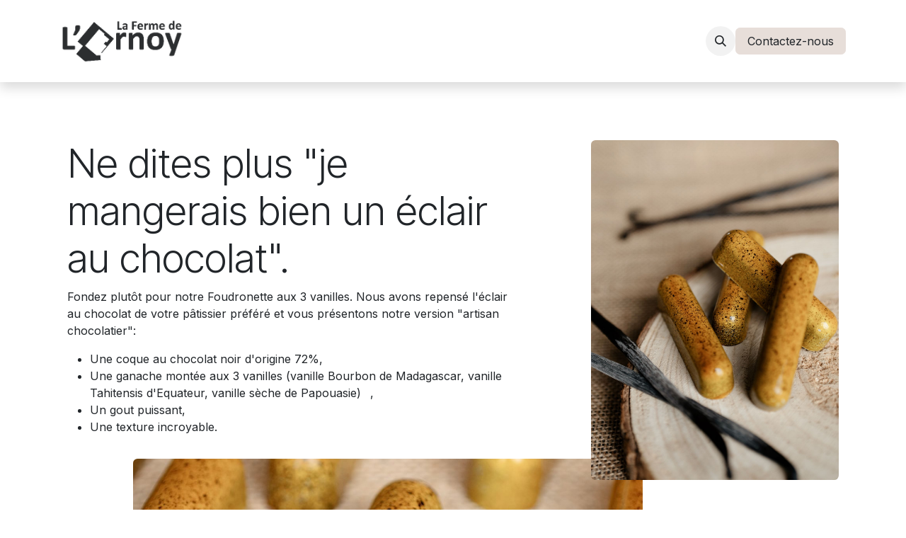

--- FILE ---
content_type: text/html; charset=utf-8
request_url: https://www.lafermedelornoy.com/
body_size: 8968
content:
<!DOCTYPE html>
<html lang="fr-BE" data-website-id="1" data-main-object="website.page(4,)">
    <head>
        <meta charset="utf-8"/>
        <meta http-equiv="X-UA-Compatible" content="IE=edge"/>
        <meta name="viewport" content="width=device-width, initial-scale=1"/>
        <meta name="generator" content="Odoo"/>
            
        <meta property="og:type" content="website"/>
        <meta property="og:title" content="Home | La Ferme de L&#39;Ornoy"/>
        <meta property="og:site_name" content="La Ferme de L&#39;Ornoy"/>
        <meta property="og:url" content="https://www.lafermedelornoy.com/"/>
        <meta property="og:image" content="https://www.lafermedelornoy.com/web/image/website/1/logo?unique=9a2f32b"/>
            
        <meta name="twitter:card" content="summary_large_image"/>
        <meta name="twitter:title" content="Home | La Ferme de L&#39;Ornoy"/>
        <meta name="twitter:image" content="https://www.lafermedelornoy.com/web/image/website/1/logo/300x300?unique=9a2f32b"/>
        
        <link rel="canonical" href="https://www.lafermedelornoy.com/"/>
        
        <link rel="preconnect" href="https://fonts.gstatic.com/" crossorigin=""/>
        <title>Home | La Ferme de L&#39;Ornoy</title>
        <link type="image/x-icon" rel="shortcut icon" href="/web/image/website/1/favicon?unique=9a2f32b"/>
        <link rel="preload" href="/web/static/src/libs/fontawesome/fonts/fontawesome-webfont.woff2?v=4.7.0" as="font" crossorigin=""/>
        <link type="text/css" rel="stylesheet" href="/web/assets/1/e65dd38/web.assets_frontend.min.css"/>
        <script id="web.layout.odooscript" type="text/javascript">
            var odoo = {
                csrf_token: "c8789734e02e6cba79210279bbc85baa26284428o1801356901",
                debug: "",
            };
        </script>
        <script type="text/javascript">
            odoo.__session_info__ = {"is_admin": false, "is_system": false, "is_public": true, "is_internal_user": false, "is_website_user": true, "uid": null, "registry_hash": "88d848f05463e2e42377e3ba5eb74d03b2f0903e81dfd2c6e643d4481767758e", "is_frontend": true, "profile_session": null, "profile_collectors": null, "profile_params": null, "show_effect": true, "currencies": {"1": {"name": "EUR", "symbol": "\u20ac", "position": "after", "digits": [69, 2]}, "2": {"name": "USD", "symbol": "$", "position": "before", "digits": [69, 2]}}, "quick_login": true, "bundle_params": {"lang": "fr_BE", "website_id": 1}, "test_mode": false, "websocket_worker_version": "19.0-2", "translationURL": "/website/translations", "geoip_country_code": "US", "geoip_phone_code": 1, "lang_url_code": "fr_BE"};
            if (!/(^|;\s)tz=/.test(document.cookie)) {
                const userTZ = Intl.DateTimeFormat().resolvedOptions().timeZone;
                document.cookie = `tz=${userTZ}; path=/`;
            }
        </script>
        <script type="text/javascript" defer="defer" src="/web/assets/1/0b79f13/web.assets_frontend_minimal.min.js" onerror="__odooAssetError=1"></script>
        <script type="text/javascript" data-src="/web/assets/1/9e854d0/web.assets_frontend_lazy.min.js" onerror="__odooAssetError=1"></script>
        
        
    </head>
    <body>
        



        <div id="wrapwrap" class="homepage   ">
            <a class="o_skip_to_content btn btn-primary rounded-0 visually-hidden-focusable position-absolute start-0" href="#wrap">Se rendre au contenu</a>
                <header id="top" data-anchor="true" data-name="Header" data-extra-items-toggle-aria-label="Bouton d&#39;éléments supplémentaires" class="   o_header_standard" style=" ">
    <nav data-name="Navbar" aria-label="Main" class="navbar navbar-expand-lg navbar-light o_colored_level o_cc d-none d-lg-block shadow-sm ">
        

            <div id="o_main_nav" class="o_main_nav container">
                
    <a data-name="Navbar Logo" href="/" class="navbar-brand logo me-4">
            
            <span role="img" aria-label="Logo of La Ferme de L&#39;Ornoy" title="La Ferme de L&#39;Ornoy"><img src="/web/image/website/1/logo/La%20Ferme%20de%20L%27Ornoy?unique=9a2f32b" class="img img-fluid" width="95" height="40" alt="La Ferme de L&#39;Ornoy" loading="lazy"/></span>
        </a>
    
                
    <ul role="menu" id="top_menu" class="nav navbar-nav top_menu o_menu_loading  me-auto ">
        
                    

    <li role="presentation" class="nav-item ">
        <a role="menuitem" href="/chocolaterie" class="nav-link ">
            <span>Chocolaterie</span>
        </a>
    </li>

    <li role="presentation" class="nav-item ">
        <a role="menuitem" href="/gelaterie" class="nav-link ">
            <span>Gelaterie</span>
        </a>
    </li>

    <li role="presentation" class="nav-item ">
        <a role="menuitem" href="/entreprise" class="nav-link ">
            <span>Entreprise</span>
        </a>
    </li>

    <li role="presentation" class="nav-item ">
        <a role="menuitem" href="/apropos" class="nav-link ">
            <span>A propos</span>
        </a>
    </li>

    <li role="presentation" class="nav-item ">
        <a role="menuitem" href="/points-de-vente" class="nav-link ">
            <span>Points de Vente</span>
        </a>
    </li>

    <li role="presentation" class="nav-item ">
        <a role="menuitem" href="/jobs" class="nav-link ">
            <span>Jobs</span>
        </a>
    </li>
                
    </ul>
                
                <ul class="navbar-nav align-items-center gap-2 flex-shrink-0 justify-content-end ps-3">
                    
        <li class="">
                <div class="modal fade css_editable_mode_hidden" id="o_search_modal" aria-hidden="true" tabindex="-1">
                    <div class="modal-dialog modal-lg pt-5">
                        <div class="modal-content mt-5">
    <form method="get" class="o_searchbar_form s_searchbar_input " action="/website/search" data-snippet="s_searchbar_input">
            <div role="search" class="input-group input-group-lg">
        <input type="search" name="search" class="search-query form-control oe_search_box border border-end-0 p-3 border-0 bg-light" placeholder="Recherche…" data-search-type="all" data-limit="5" data-display-image="true" data-display-description="true" data-display-extra-link="true" data-display-detail="true" data-order-by="name asc"/>
        <button type="submit" aria-label="Rechercher" title="Rechercher" class="btn oe_search_button border border-start-0 px-4 bg-o-color-4">
            <i class="oi oi-search"></i>
        </button>
    </div>

            <input name="order" type="hidden" class="o_search_order_by oe_unremovable" value="name asc"/>
            
        </form>
                        </div>
                    </div>
                </div>
                <a data-bs-target="#o_search_modal" data-bs-toggle="modal" role="button" title="Rechercher" href="#" class="btn rounded-circle p-1 lh-1 o_navlink_background text-reset o_not_editable">
                    <i class="oi oi-search fa-stack lh-lg"></i>
                </a>
        </li>
                    
                    
                    
                    
                    
                    
        <li class="">
            <div class="oe_structure oe_structure_solo ">
                <section class="oe_unremovable oe_unmovable s_text_block o_colored_level" data-snippet="s_text_block" data-name="Text" style="background-image: none;">
                    <div class="container">
                        <a href="/contact" class="oe_unremovable btn_cta w-100 btn btn-primary" data-bs-original-title="" title="">Contactez-nous</a>
                    </div>
                </section>
            </div>
        </li>
                </ul>
            </div>
        
    </nav>

    <nav data-name="Navbar" aria-label="Mobile" class="navbar  navbar-light o_colored_level o_cc o_header_mobile d-block d-lg-none shadow-sm ">
        

        <div class="o_main_nav container flex-wrap justify-content-between">
            <div class="d-flex flex-grow-1">
                
    <a data-name="Navbar Logo" href="/" class="navbar-brand logo ">
            
            <span role="img" aria-label="Logo of La Ferme de L&#39;Ornoy" title="La Ferme de L&#39;Ornoy"><img src="/web/image/website/1/logo/La%20Ferme%20de%20L%27Ornoy?unique=9a2f32b" class="img img-fluid" width="95" height="40" alt="La Ferme de L&#39;Ornoy" loading="lazy"/></span>
        </a>
    
                <ul class="o_header_mobile_buttons_wrap navbar-nav d-flex flex-row align-items-center gap-2 mb-0 ms-auto"></ul>
            </div>
            <button class="nav-link btn p-2 o_not_editable" type="button" data-bs-toggle="offcanvas" data-bs-target="#top_menu_collapse_mobile" aria-controls="top_menu_collapse_mobile" aria-expanded="false" aria-label="Basculer la navigation">
                <span class="navbar-toggler-icon"></span>
            </button>
            <div id="top_menu_collapse_mobile" class="offcanvas offcanvas-end o_navbar_mobile">
                <div class="offcanvas-header justify-content-end o_not_editable">
                    <button type="button" class="nav-link btn-close" data-bs-dismiss="offcanvas" aria-label="Fermer"></button>
                </div>
                <div class="offcanvas-body d-flex flex-column justify-content-between h-100 w-100 pt-0">
                    <ul class="navbar-nav">
                        
        <li class="">
    <form method="get" class="o_searchbar_form s_searchbar_input " action="/website/search" data-snippet="s_searchbar_input">
            <div role="search" class="input-group mb-3">
        <input type="search" name="search" class="search-query form-control oe_search_box rounded-start-pill text-bg-light ps-3 border-0 bg-light" placeholder="Recherche…" data-search-type="all" data-limit="0" data-display-image="true" data-display-description="true" data-display-extra-link="true" data-display-detail="true" data-order-by="name asc"/>
        <button type="submit" aria-label="Rechercher" title="Rechercher" class="btn oe_search_button rounded-end-pill bg-o-color-3 pe-3">
            <i class="oi oi-search"></i>
        </button>
    </div>

            <input name="order" type="hidden" class="o_search_order_by oe_unremovable" value="name asc"/>
            
        </form>
        </li>
                        
                        <li>
    <ul role="menu" class="nav navbar-nav top_menu  o_mega_menu_is_offcanvas mx-n3  ">
        
                                

    <li role="presentation" class="nav-item border-top  px-0">
        <a role="menuitem" href="/chocolaterie" class="nav-link p-3 text-wrap ">
            <span>Chocolaterie</span>
        </a>
    </li>

    <li role="presentation" class="nav-item border-top  px-0">
        <a role="menuitem" href="/gelaterie" class="nav-link p-3 text-wrap ">
            <span>Gelaterie</span>
        </a>
    </li>

    <li role="presentation" class="nav-item border-top  px-0">
        <a role="menuitem" href="/entreprise" class="nav-link p-3 text-wrap ">
            <span>Entreprise</span>
        </a>
    </li>

    <li role="presentation" class="nav-item border-top  px-0">
        <a role="menuitem" href="/apropos" class="nav-link p-3 text-wrap ">
            <span>A propos</span>
        </a>
    </li>

    <li role="presentation" class="nav-item border-top  px-0">
        <a role="menuitem" href="/points-de-vente" class="nav-link p-3 text-wrap ">
            <span>Points de Vente</span>
        </a>
    </li>

    <li role="presentation" class="nav-item border-top border-bottom px-0">
        <a role="menuitem" href="/jobs" class="nav-link p-3 text-wrap ">
            <span>Jobs</span>
        </a>
    </li>
                            
    </ul>
                        </li>
                        
                        
                    </ul>
                    <ul class="navbar-nav gap-2 mt-3 w-100">
                        
                        
                        
                        
        <li class="">
            <div class="oe_structure oe_structure_solo ">
                <section class="oe_unremovable oe_unmovable s_text_block o_colored_level" data-snippet="s_text_block" data-name="Text" style="background-image: none;">
                    <div class="container">
                        <a href="/contact" class="oe_unremovable btn_cta w-100 btn btn-primary w-100" data-bs-original-title="" title="">Contactez-nous</a>
                    </div>
                </section>
            </div>
        </li>
                    </ul>
                </div>
            </div>
        </div>
    
    </nav>
    </header>
                <main>
                    
        <div id="wrap" class="oe_structure oe_empty"><section class="s_carousel_intro_wrapper p-0" data-snippet="s_carousel_intro" data-name="Introduction au carrousel">
        <div class="s_carousel_intro s_carousel_default carousel slide o_colored_level carousel-dark" data-bs-ride="true" data-bs-interval="10000" id="myCarousel1763629292540">
            
            <div class="carousel-inner">
                
                
                
                <div class="s_carousel_intro_item carousel-item o_cc o_cc1 px-0 pt72 pb96 o_colored_level active" data-name="Slide" style="">
                    <div class="container">
                        
                    <div class="row o_grid_mode" data-row-count="15"><div class="o_grid_item g-col-lg-12 g-height-1 col-lg-12" style="grid-row-start: 1; grid-column-start: 1; grid-row-end: 2; grid-column-end: 13; z-index: 1;"></div><div class="o_grid_item o_grid_item_image o_colored_level g-col-lg-4 g-height-10 col-lg-4 rounded" style="z-index: 3; grid-row-start: 1; grid-column-start: 9; grid-row-end: 11; grid-column-end: 13; border-radius: 10px !important;"><img src="/web/image/20873-f5792b25/Ferme%20de%20l%27Ornoy_21102025-13.jpg" alt="" class="img img-fluid o_we_custom_image rounded" data-mimetype="image/jpeg" data-original-id="20873" data-original-src="/web/image/20873-f5792b25/Ferme%20de%20l%27Ornoy_21102025-13.jpg" data-mimetype-before-conversion="image/jpeg" loading="lazy"/></div><div class="o_grid_item o_colored_level g-col-lg-7 g-height-9 col-lg-7" style="z-index: 0; grid-row-start: 1; grid-column-start: 1; grid-row-end: 10; grid-column-end: 8;"><h1 class="display-4">Ne dites plus "je mangerais bien un éclair au&nbsp;chocolat".</h1>
                    <p>Fondez plutôt pour notre Foudronette aux 3 vanilles.&nbsp;Nous avons repensé l'éclair au chocolat de votre pâtissier préféré et vous présentons notre version "artisan chocolatier":</p><ul><li>Une coque au chocolat noir d'origine 72%,</li><li>Une ganache montée aux 3 vanilles (vanille Bourbon de Madagascar, vanille Tahitensis d'Equateur, vanille sèche de Papouasie)<span style="width: 12.578125px; tab-size: 12.578125px;" class="oe-tabs">	</span>,</li><li>Un gout puissant,</li><li>Une texture incroyable.</li></ul></div><div class="o_grid_item g-height-6 o_grid_item_image o_colored_level g-col-lg-8 col-lg-8 rounded" style="z-index: 2; grid-row-start: 10; grid-column-start: 2; grid-row-end: 16; grid-column-end: 10; border-radius: 10px !important;"><img src="/web/image/21053-a1cb9ebd/Ferme%20de%20l%27Ornoy_21102025-12.jpg" alt="" class="img img-fluid o_we_custom_image o_we_image_cropped rounded" data-mimetype="image/jpeg" data-original-id="20874" data-original-src="/web/image/20874-77f38dc7/Ferme%20de%20l%27Ornoy_21102025-12.jpg" data-mimetype-before-conversion="image/jpeg" data-is-manual-crop="true" data-x="-1.6586529515615715e-13" data-y="483.28267477203656" data-width="1280" data-height="720.0000000000001" data-scale-x="1" data-scale-y="1" data-aspect-ratio="16/9" loading="lazy"/></div><div class="o_grid_item o_colored_level g-height-3 g-col-lg-3 col-lg-3" style="z-index: 4; grid-row-start: 12; grid-column-start: 10; grid-row-end: 15; grid-column-end: 13;"><a class="btn btn-primary btn-lg" href="/chocolaterie#top"><span class="base-fs"><strong>Découvrez toutes nos Foudronettes ici</strong></span></a></div></div></div>
                </div>
                
                
            </div>
            <div class="s_carousel_intro_controllers container position-absolute start-50 bottom-0 translate-middle-x w-100 mb-md-4 o_not_editable">
                <div class="s_carousel_intro_controllers_row row gap-3 gap-lg-5 justify-content-between flex-nowrap flex-row-reverse">
                    
                    <div class="o_arrows_wrapper gap-2 w-auto p-0">
                        <button class="carousel-control-prev o_not_editable o_we_no_overlay d-none" aria-label="Précédent" title="Précédent" data-bs-target="#myCarousel1763629292540" data-bs-slide="prev">
                            <span class="carousel-control-prev-icon" aria-hidden="true"></span>
                            <span class="visually-hidden o_default_snippet_text">Précédent</span>
                        </button>
                        <button class="carousel-control-next o_not_editable o_we_no_overlay d-none" aria-label="Suivant" title="Suivant" data-bs-target="#myCarousel1763629292540" data-bs-slide="next">
                            <span class="carousel-control-next-icon" aria-hidden="true"></span>
                            <span class="visually-hidden o_default_snippet_text">Suivant</span>
                        </button>
                    </div>
                    
                    <div class="s_carousel_indicators_numbers carousel-indicators align-items-center flex-shrink-1 w-auto o_we_no_overlay d-none">
                        
                        <button type="button" aria-label="Indicateur de carrousel" data-bs-target="#myCarousel1763629292540" class="active" data-bs-slide-to="0" aria-current="true"></button>
                        
                    </div>
                </div>
            </div>
        </div>
    </section><section class="s_cover parallax bg-black-50 o_colored_level s_parallax_is_fixed s_parallax_no_overflow_hidden pb200 pt160" data-scroll-background-ratio="1" data-snippet="s_cover" data-name="Couverture">
        <span class="s_parallax_bg oe_img_bg o_bg_img_center" style="background-image: url(&#34;/web/image/7049-aa4bea8b/4%20Do%CC%82mes%20Ligne.webp&#34;); background-position: 0% 71.881775%;" data-mimetype="image/webp" data-original-id="7048" data-original-src="/web/image/7048-aa4bea8b/4%20Do%CC%82mes%20Ligne.jpg" data-mimetype-before-conversion="image/jpeg" data-resize-width="1920"></span>
        <div class="o_we_bg_filter bg-black-50"></div>
        <div class="s_allow_columns container">
            <h1 class="display-3 o_default_snippet_text" style="text-align: center; font-weight: bold;">Bienvenue à La Ferme de L'Ornoy</h1>
            <p class="lead o_default_snippet_text" style="text-align: center;">Une chocolaterie et gelaterie familiale où l'artisanat et le savoir-faire s'associent pour proposer des produits locaux d'une grande qualité.</p>
            <p style="text-align: center;">
                
            </p>
        </div>
    </section><section class="s_three_columns pt32 pb32 o_colored_level o_cc o_cc4" data-vxml="001" data-vcss="001" data-snippet="s_three_columns" data-name="Colonnes">
        <div class="container">
            <div class="row d-flex align-items-stretch">
                <div data-name="Card" class="col-lg-4 pt16 pb16">
                    <div class="s_card card h-100 my-0 o_colored_level o_cc o_cc1 o_card_img_top" data-vxml="001" data-snippet="s_card" data-name="Card">
                        <figure class="o_card_img_wrapper mb-0 ratio ratio-1x1">
                            <img src="/web/image/20583-0e9d03fd/Ferme%20de%20l%27Ornoy_21102025-17.jpg" alt="" class="o_card_img img img-fluid o_we_custom_image o_we_image_cropped card-img-top" data-mimetype="image/webp" data-original-id="20580" data-original-src="/web/image/20580-ec0d5152/Ferme%20de%20l%27Ornoy_21102025-17.jpg" data-mimetype-before-conversion="image/jpeg" data-is-manual-crop="true" data-y="572.078774617068" data-width="1280" data-height="1280" data-scale-x="1" data-scale-y="1" data-aspect-ratio="1/1" loading="lazy"/>
                        </figure>
                        <div class="card-body">
                            <h3>Chocolaterie</h3><p>Vous désirez vous faire plaisir ? Nos Dômes,&nbsp;et autres douceurs chocolatées vous feront craquer. A déguster ou partager, venez les découvrir !</p><p><a class="btn btn-primary" href="/chocolaterie">Craquez!</a><br/></p></div>
                    </div>
                </div>
                <div data-name="Card" class="col-lg-4 pt16 pb16">
                    <div class="s_card card h-100 my-0 o_colored_level o_cc o_cc1 o_card_img_top" data-vxml="001" data-snippet="s_card" data-name="Card">
                        <figure class="o_card_img_wrapper mb-0 ratio ratio-1x1">
                            <img src="/web/image/20593-06b86b43/Shooting_Glaces-35.jpg" alt="" class="o_card_img img img-fluid o_we_custom_image card-img-top o_we_image_cropped" data-mimetype="image/webp" data-original-id="20592" data-original-src="/web/image/20592-ab8c854d/Shooting_Glaces-35.jpg" data-mimetype-before-conversion="image/jpeg" data-is-manual-crop="true" data-y="479.64989059080983" data-width="1280" data-height="1280" data-scale-x="1" data-scale-y="1" data-aspect-ratio="1/1" loading="lazy"/>
                        </figure>
                        <div class="card-body">
                            <h3>Gelaterie</h3><p>Vous souhaitez un peu de fraicheur ? Découvrez&nbsp;nos parfums de glaces et sorbets, ainsi que nos différentes spécialités glacées !&nbsp;</p><p><a class="btn btn-primary" href="/gelaterie">Fondez !</a></p>
                        </div>
                    </div>
                </div>
                <div data-name="Card" class="col-lg-4 pt16 pb16">
                    <div class="s_card o_card_img_top card h-100 my-0 o_colored_level o_cc o_cc1" data-vxml="001" data-snippet="s_card" data-name="Card">
                        <figure class="o_card_img_wrapper mb-0 ratio ratio-1x1">
                            <img src="/web/image/7057-817d217c/Desserts%20glace%CC%81s.JPG" alt="" class="o_card_img card-img-top img img-fluid o_we_custom_image" data-mimetype="image/webp" data-original-id="7056" data-original-src="/web/image/7056-1b3738cc/Desserts%20glace%CC%81s.JPG" data-mimetype-before-conversion="image/jpeg" data-resize-width="690" loading="lazy"/>
                        </figure>
                        <div class="card-body">
                            <h3>Traiteur</h3><p>Vous désirez organiser un banquet, un diner d'entreprise, un mariage ? Faites appel à notre service pour une réception personnalisée !&nbsp;</p><p><a class="btn btn-primary" href="/contact">Contactez-nous !</a></p>
                        </div>
                    </div>
                </div>
            </div>
        </div>
    </section><section class="s_banner pt96 pb96 o_colored_level o_cc o_cc4" data-snippet="s_banner" data-name="Bannière">
        <div class="container">
            <div class="row s_nb_column_fixed o_grid_mode" data-row-count="11">
                <div class="justify-content-center o_grid_item g-height-8 g-col-lg-5 o_colored_level col-lg-5" data-name="Box" style="z-index: 1; grid-row-start: 2; grid-column-start: 1; grid-row-end: 10; grid-column-end: 6;">
                    <h1 class="display-3"><font style="font-size: 62px;" class="o_default_snippet_text"><strong>La Ferme de L'Ornoy</strong></font><br/></h1>
                    <p class="lead o_default_snippet_text" style="text-align: justify;">Construite en 1875, la famille s'y est installée en 1945. Après le décès de sa grand-mère en 2019, Jean-François Jacques a souhaité&nbsp;rénover la ferme afin de s'y installer à son tour avec sa famille et d'y implanter son atelier de production de glaces et chocolats. En 2024, les rénovations reprennent pour agrandir l'atelier, et y ajouter une boutique et une zone de stockage.</p><div class="s_hr text-start pb32 pt4" data-snippet="s_hr" data-name="Separator">
                        <hr class="w-100 mx-auto"/>
                    </div>
                    <p>
                        <a class="btn btn-primary btn-lg" href="/apropos" data-bs-original-title="" title="">Découvrez notre histoire&nbsp;<span class="fa fa-angle-right ms-2"></span></a>
                    </p>
                </div>
                <div class="o_grid_item o_grid_item_image g-col-lg-4 g-height-10 col-lg-4 o_colored_level" style="z-index: 2; grid-area: 1 / 8 / 11 / 12;">
                    <img src="/web/image/6825-38b59f6a/tempImageiYKSCV.jpg" alt="" class="img img-fluid mx-auto rounded o_we_custom_image shadow o_we_image_cropped" data-mimetype="image/webp" data-original-id="6824" data-original-src="/web/image/6824-bb6eb409/tempImageiYKSCV.jpg" data-mimetype-before-conversion="image/jpeg" data-x="227.4272318779609" data-y="309.18704818988687" data-width="983.5393757257015" data-height="1311.3858343009354" data-scale-x="1" data-scale-y="1" data-aspect-ratio="0/0" loading="lazy"/>
                </div>
                
                
            <div class="o_grid_item o_grid_item_image g-col-lg-3 d-lg-block d-none o_snippet_mobile_invisible o_colored_level g-height-4 col-lg-3" style="z-index: 4; grid-row-start: 8; grid-column-start: 6; grid-row-end: 12; grid-column-end: 9;" data-invisible="1">
                    <img src="/web/image/7062-26bc9669/Ferme%20e%CC%81te%CC%81.JPG" alt="" class="img img-fluid mx-auto shadow rounded o_we_custom_image o_we_image_cropped" data-mimetype="image/webp" data-original-id="6836" data-original-src="/web/image/6836-bb9dd44a/Ferme%20e%CC%81te%CC%81.JPG" data-mimetype-before-conversion="image/jpeg" loading="lazy" data-x="435.41860465116275" data-y="110.2325581395348" data-width="843.2790697674418" data-height="469.13953488372096" data-scale-x="1" data-scale-y="1" data-aspect-ratio="0/0"/>
                </div><div class="o_grid_item o_grid_item_image g-col-lg-2 d-lg-block d-none o_snippet_mobile_invisible o_colored_level g-height-4 col-lg-2" style="z-index: 3; grid-row-start: 2; grid-column-start: 11; grid-row-end: 6; grid-column-end: 13;" data-invisible="1">
                    <img src="/web/image/7063-807d24ae/Sunset.JPG" alt="" class="img img-fluid mx-auto shadow rounded o_we_custom_image o_we_image_cropped" data-mimetype="image/webp" data-original-id="6793" data-original-src="/web/image/6793-d566030d/Sunset.JPG" data-mimetype-before-conversion="image/jpeg" loading="lazy" data-y="197.33333333333334" data-width="1440" data-height="1440" data-scale-x="1" data-scale-y="1" data-aspect-ratio="1/1"/>
                </div></div>
        </div>
    </section></div>
    
        <div id="o_shared_blocks" class="oe_unremovable"><div class="modal fade" id="o_search_modal" aria-hidden="true" tabindex="-1">
                    <div class="modal-dialog modal-lg pt-5">
                        <div class="modal-content mt-5">
    <form method="get" class="o_searchbar_form o_wait_lazy_js s_searchbar_input" action="/website/search" data-snippet="s_searchbar_input">
            <div role="search" class="input-group input-group-lg">
        <input type="search" name="search" data-oe-model="ir.ui.view" data-oe-id="2130" data-oe-field="arch" data-oe-xpath="/data/xpath[3]/form/t[1]/div[1]/input[1]" class="search-query form-control oe_search_box border-0 bg-light border border-end-0 p-3" placeholder="Recherche…" data-search-type="all" data-limit="5" data-display-image="true" data-display-description="true" data-display-extra-link="true" data-display-detail="true" data-order-by="name asc" autocomplete="off"/>
        <button type="submit" aria-label="Rechercher" title="Rechercher" class="btn oe_search_button border border-start-0 px-4 bg-o-color-4">
            <i class="oi oi-search o_editable_media" data-oe-model="ir.ui.view" data-oe-id="2130" data-oe-field="arch" data-oe-xpath="/data/xpath[3]/form/t[1]/div[1]/button[1]/i[1]"></i>
        </button>
    </div>

            <input name="order" type="hidden" class="o_search_order_by" data-oe-model="ir.ui.view" data-oe-id="2130" data-oe-field="arch" data-oe-xpath="/data/xpath[3]/form/input[1]" value="name asc"/>
            
    
        </form>
                        </div>
                    </div>
                </div></div>
                </main>
                <footer id="bottom" data-anchor="true" data-name="Footer" class="o_footer o_colored_level o_cc ">
                    <div id="footer" class="oe_structure oe_structure_solo">
            <section class="s_text_block pb0 pt0" data-snippet="s_text_block" data-name="Text">
                <div class="container">
                    <div class="row">
                        <div class="col-lg-3 pb16 o_colored_level pt32">
                            <h5 class="mb-2"><strong>Venez nous rendre visite</strong></h5>
                            <p>Rue de Nivelles, 2<br/>1435 Mont-Saint-Guibert</p></div>
                        <div class="col-lg-3 pb16 o_colored_level pt32">
                            <h5 class="mb-2">Nous vous accueillons</h5><p><span class="o_force_ltr">Du lundi au samedi<br/>De 10h00 à&nbsp;18h00</span></p><p>Fermé les jours fériés</p></div>
                        <div class="col-lg-3 pb16 o_colored_level pt32">
                            <h5 class="mb-2">Contactez-nous</h5>
                            <p><a href="tel://010 62 01 11" data-bs-original-title="" title="">010 62 01 11</a><br/></p>
                        </div>
                        <div class="col-lg-3 pb16 o_colored_level pt32">
                            <div class="s_social_media o_not_editable no_icon_color text-end" data-snippet="s_social_media" data-name="Social Media">
                                <p class="s_social_media_title d-block mb-2">Suivez nous</p>
<a href="/website/social/facebook" class="s_social_media_facebook" target="_blank" aria-label="Facebook">
                                    <i class="fa m-1 o_editable_media fa-2x fa-facebook"></i>
                                </a>
<a href="/website/social/instagram" class="s_social_media_instagram" target="_blank">
                                    <i class="fa fa-instagram m-1 o_editable_media fa-2x"></i>
                                </a>
<a href="/website/social/linkedin" class="s_social_media_linkedin" target="_blank">
                                    <i class="fa fa-linkedin m-1 o_editable_media fa-2x"></i>
                                </a>
</div>
                        </div>
                    </div>
                </div>
            </section>
            <section class="s_text_block" data-snippet="s_text_block" data-name="Text" style="background-image: none;">
                <div class="container allow_columns">
                    <div class="s_hr pt0 pb0" data-name="Séparateur">
                        <hr class="w-100 mx-auto" style="border-top-width: 1px; border-top-style: solid; border-color: var(--600);"/>
                    </div>
                </div>
            </section>
            <section class="s_text_block pt0" data-snippet="s_text_block" data-name="Text">
                <div class="container">
                    <div class="row o_grid_mode" data-row-count="3">
                        
                        <div class="o_colored_level o_grid_item g-height-3 o_grid_item_image g-col-lg-3 col-lg-3" style="grid-row-start: 1; grid-column-start: 1; grid-row-end: 4; grid-column-end: 4; z-index: 1;"><a href="/" class="o_footer_logo logo" data-bs-original-title="" title="" aria-describedby="popover972297">
                                <img src="/web/image/6874-50e4ab08/Logo%20Footer.png" alt="" class="img-fluid img o_we_custom_image" data-mimetype="image/webp" data-original-id="6873" data-original-src="/web/image/6873-ab4e682f/Logo%20Footer.png" data-mimetype-before-conversion="image/png" data-resize-width="690" loading="lazy" data-attachment-id="6873"/>
                            </a></div>
                    <div class="o_colored_level o_grid_item g-height-3 o_grid_item_image g-col-lg-2 col-lg-2 o_grid_item_image_contain" style="z-index: 2; grid-row-start: 1; grid-column-start: 4; grid-row-end: 4; grid-column-end: 6;">
                                <img src="/web/image/7183-e75329f5/Artisan%20Certifie%CC%81.png" alt="" class="img img-fluid o_we_custom_image" data-mimetype="image/webp" data-original-id="7182" data-original-src="/web/image/7182-e75329f5/Artisan%20Certifie%CC%81.png" data-mimetype-before-conversion="image/png" data-resize-width="500" loading="lazy" data-attachment-id="7182"/>
                            </div><div class="text-end o_colored_level o_grid_item g-col-lg-7 g-height-1 col-lg-7" style="z-index: 3; grid-row-start: 3; grid-column-start: 6; grid-row-end: 4; grid-column-end: 13;">
                            <ul class="list-inline mb-0">
                                <li class="list-inline-item"><a href="/" data-bs-original-title="" title="">Accueil</a></li>
                                <li class="list-inline-item">•</li>
                                <li class="list-inline-item"><a href="/entreprise" data-bs-original-title="" title="">Entreprise</a></li>
                                <li class="list-inline-item">•</li>
                                <li class="list-inline-item"><a href="/apropos" data-bs-original-title="" title="">A Propos</a></li>
                                <li class="list-inline-item">•</li>
                                <li class="list-inline-item"><a href="/points-de-vente" data-bs-original-title="" title="">Points de vente</a></li>
                            </ul>
                        </div></div>
                </div>
            </section>
        </div>
                </footer>
            </div>
        
        </body>
</html>